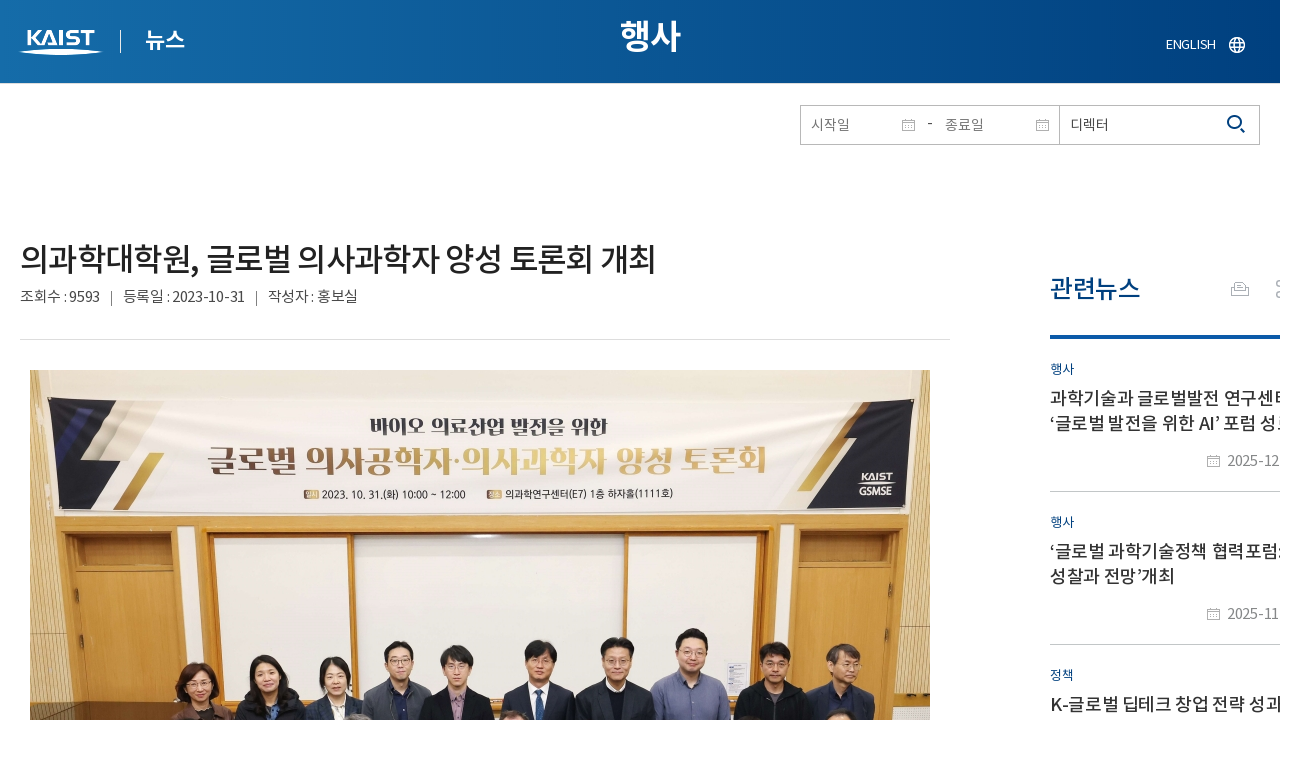

--- FILE ---
content_type: text/html; charset=UTF-8
request_url: https://news.kaist.ac.kr/news/html/news/?mode=V&mng_no=32250&skey=keyword&sval=%EB%94%94%EB%A0%89%ED%84%B0&list_s_date=&list_e_date=&GotoPage=1
body_size: 44817
content:
<!DOCTYPE html>
<html lang="ko">
<head>
<meta charset="utf-8"/>
<meta name="format-detection" content="telephone=no"/>
<meta name="viewport" content="user-scalable=no,initial-scale=1.0,maximum-scale=1.0,minimum-scale=1.0,width=device-width">
<meta name="author" content=""><!-- 작성자//메인은 사이트네임,서브는 각 컨텐츠 담당자  -->
<meta name="keywords" content=""><!-- 키워드 //SEO검색 관련으로 인하여 삽입 // 각 컨텐츠 별로 추가 또는 컨텐츠타이틀 게시판view는 게시글 제목 -->
<meta name="description" content="사이트 설명을 간략히 기록 해주세요."><!--  상세설명 -->
<meta name="copyright" content="">
<meta property="og:type" content="website">
<meta property="og:title" content="NEWS">
<meta property="og:image" content="/common/img/logo.png">
<meta property="og:description" content="사이트 설명을 간략히 기록 해주세요.">
<title>NEWS</title>

<link rel="stylesheet" href="/pcms/common/css/common.css" />
<!-- <link rel="stylesheet" href="/news/css/common.css" />폰트리셋 -->

<link rel="stylesheet" href="/pcms/common/pluigs/bootstrap/bootstrap.min.css" />
<link rel="stylesheet" href="/pcms/common/font/font-awesome.css" />
<link rel="stylesheet" href="/pcms/common/css/acego.ui.min.css" />
<link rel="stylesheet" href="/common/js/jquery-ui-1.12.1/jquery-ui.min.css" type="text/css" media="all">
<link rel="stylesheet" href="/site/news/css/layout.css?v=202107141426" type="text/css" media="all">
<link rel="stylesheet" href="/site/news/css/skin.css" type="text/css" media="all">

<!-- <link rel="stylesheet" href="/news/css/layout.css" type="text/css" media="all"> -->
    <link rel="stylesheet" href="/pcms/common/css/program.css" />
    <link rel="stylesheet" href="/pcms/common/css/board.min.css" />
    <link rel="stylesheet" href="/pcms/common/css/ir-icon.css" />


<link rel="stylesheet" href="/site/common/css/prog.css" type="text/css" media="all">
<link rel="stylesheet" href="/site/news/css/prog.css" />
<!-- basic script -->
<script src="/pcms/common/pluigs/jQuery/jquery-3.3.1.min.js"></script>
<script src="/pcms/common/pluigs/jQuery/jquery-migrate-1.4.1.min.js" defer="defer"></script>
<script src="/pcms/common/pluigs/jQueryUI/jquery-ui.min.js" defer="defer"></script>
<script src="/pcms/common/js/acego.common.js" defer="defer"></script>
<script src="/pcms/common/js/scroll/common-scroll.js" defer="defer"></script>
<script src="/pcms/common/js/popzone/common-popup.js" defer="defer"></script>
<script src="/common/js/common.js" defer="defer"></script> <!-- common js -->

<script src="/site/news/js/layout.js" defer="defer"></script>

    <script src="/common/js/sns_sharer.js" defer="defer"></script><!-- sharer link -->
    <script src="/pcms/common/pluigs/print/jQuery.print.min.js" defer="defer"></script>
<!--[if lt IE 9]>
<script src="/pcms/common/pluigs/html5/html5shiv.min.js" defer="defer"></script>
<![endif]-->
<!-- Global site tag (gtag.js) - Google Analytics -->
<script async src="https://www.googletagmanager.com/gtag/js?id=UA-157425677-4"></script>
<script>
    window.dataLayer = window.dataLayer || [];
    function gtag(){dataLayer.push(arguments);}
    gtag('js', new Date());

    gtag('config', 'UA-157425677-4');
</script>

</head>


<body >
    <!-- 스킵네비케이션시작 -->
    <div id="skipnavi">
                <a href="#txt">본문 바로가기</a>
        <a href="#gnb">대메뉴 바로가기</a>
            </div>
    <!-- 스킵네비케이션끝 -->
	    <!-- <div id="newsletter_popup">
        <div class="newsletter-wrap">
            <div class="newsletter_box01">
                <div class="letter-txt">
                    <em>KAIST</em>
                    <strong>Newsletter Vol.6</strong>
                    <span>KAIST의 2020.03.22일자 소식을 메일로 받아보세요!</span>
                </div>
                <div class="letter-btn">
                    <a href="#n" class="lbtn letter-go">바로가기</a>
                    <a href="#n" class="lbtn letter-apply">구독신청</a>
                    <a href="#n" class="letter-close">닫기</a>
                </div>
            </div>
            <div class="newsletter_box02">
                <div class="letter-txt">
                    <strong>이메일 주소를 입력해주세요!</strong>
                </div>
                <div class="letter-btn">
                    <input type="text" title="이메일 주소를 입력해주세요" name="email" value="">
                    <a href="#n" class="lbtn letter-apply">구독신청</a>
                    <a href="#n" class="letter-close">닫기</a>
                </div>
            </div>
        </div>
    </div> -->

    <div id="wrap">
        <!-- header -->
        <div id="header">
            <div class="layout">
                <h1><a href="https://www.kaist.ac.kr/kr/">KAIST</a></h1>
                <strong><a href="/news/">뉴스</a></strong>
                <div class="util">
                    <button class="btn_util">유틸열기</button>
                </div>

                
                <div class="etc">
                    <ul>
                        <li>
                            <!--
                                <form name="searchFrm" id="searchFrm" action="/news/html/news/" method="post" >
                                <fieldset>
                                    <legend>홈페이지 통합검색</legend>
                                    <div class="search-select">
                                        <span>
                                            <select name="skey" title="검색 영역 선택">
                                                <option value="keyword">키워드</option>
                                                <option value="college">단과대학</option>
                                                <option value="department">학과</option>
                                                <option value="mayorlab">연구실</option>
                                            </select>
                                        </span>
                                    </div>
                                    <span class="or">or</span>
                                    <div class="search-text">
                                        <span><input type="text" name="sval" value="" title="검색어를 입력해주세요" placeholder="검색어를 입력해주세요" class="form-control"></span>
                                        <input type="submit" value="검색">
                                    </div>
                                </fieldset>
                                </form>
                            -->
                                                        <form name="searchForm" id="searchForm" action="/news/html/news/" method="post" >
                            <fieldset>
                                <legend>홈페이지 통합검색</legend>
                                <input type="hidden" name="order" value="" >
                                <div class="date_box">
                                    <div class="calendar">
                                        <div class="date date_s">
                                            <input type="text" class="datepicker" placeholder="시작일" name="list_s_date" value="" >
                                        </div>
                                        <div class="mid">-</div>
                                        <div class="date date_e">
                                            <input type="text" class="datepicker" placeholder="종료일" name="list_e_date"  value="">
                                        </div>
                                    </div>
                                    <div class="search">
                                        <input type="text" title="검색어를 입력해주세요" placeholder="검색어를 입력해주세요"  name="sval"  value="디렉터">
                                        <button>검색</button>
                                    </div>
                                </div>

                                <div class="btn_box">
                                    <!--
                                <script type="text/javascript">
                                     function goSearct_order() {
                                        var f = document.searchForm;
                                        var typ = $('#orderType option:selected').val();
                                        f.order.value=typ;
                                        f.submit();
                                     }
                                </script>
                                    <span class="select-box design-select gray-select small-select">
                                        <select class="design-select" id="orderType" onchange="goSearct_order()" title="검색조건" select-design="true">
                                         <option value="1" >최신순</option>
                                         <option value="2" >조회순</option>
                                        </select>
                                    </span> -->
                                    <!--
                                    <a href="#n" class="new " onclick="orderSearch('1');">최신순</a>
                                    <a href="#n" class="view  " onclick="orderSearch('2');">조회순</a>
                                    -->
                                </div>
                            </fieldset>
                            </form>
                        </li>
                        <li class="language"><a href="/newsen/">ENGLISH</a></li>
                    </ul>
                </div>

                <!-- <button class="btn_sitemap"><span>사이트맵</span></button>
                <div id="sitemapbox" tabindex="0"></div> -->
                <button class="btn_mgnb"><span>메뉴 열기</span></button>
            </div>
        </div>
        <!-- //header -->





            <!-- container -->
        <div id="container">
            <div class="layout">

                <div id="contents">
                    <div id="txt">
                        

    
<!-- <link rel="stylesheet" href="/common/css/prog.css" type="text/css" media="all"> -->

		
<div>
<!-- content start -->
<!-- location -->
<div id="location">
    <div id="path">
        <button class="print" data-print="print">프린트</button>
        <div class="sns">
            <button>공유</button>
            <div class="sns_box">
                <ul>
                    <li class="t"><a href="#" onclick="twitterOpen('NEWS','https://news.kaist.ac.kr/news/html/news/?mode=V&amp;mng_no=32250&amp;skey=keyword&amp;sval=%EB%94%94%EB%A0%89%ED%84%B0&amp;list_s_date=&amp;list_e_date=&amp;GotoPage=1');return false;" title="트위터 공유하기, 새창열림">트위터</a></li>
                    <li class="f"><a href="#" onclick="facebookOpen('NEWS','https://news.kaist.ac.kr/news/html/news/?mode=V&amp;mng_no=32250&amp;skey=keyword&amp;sval=%EB%94%94%EB%A0%89%ED%84%B0&amp;list_s_date=&amp;list_e_date=&amp;GotoPage=1');return false;" title="페이스북 공유하기, 새창열림">페이스북</a></li>
                </ul>
                <a href="#" class="btn_close">닫기</a>
            </div>
        </div>
    </div>
</div>
<!-- //location -->
		<div class="prog_bord prog_bord_view">
			<div class="wrap">
				
			
				<div class="top_layout left">
					<div class="tit_box">
						<h2>행사</h2>
					</div>

					<!-- <form name="searchForm" action="?" method="post" >
					<div class="date_box">
						<div class="calendar">	
							<div class="date date_s">
								<input type="text" class="datepicker" placeholder="시작일" name="list_s_date">
							</div>							
							<div class="mid">-</div>
							<div class="date date_e">
								<input type="text" class="datepicker" placeholder="종료일" name="list_e_date">
							</div>							
						</div>
						<div class="search">
							<input type="text" title="검색어를 입력해주세요" placeholder="검색어를 입력해주세요" name="sval">
							<input type="submit" value="검색" ><button>검색</button> 
						</div>
					</div>			
					</form> -->
				</div>

				<div class="prog_layout">
					<div class="prog_tit">
						<strong>의과학대학원, 글로벌 의사과학자 양성 토론회 개최​</strong>
						<div class="prog_stit">
							<span class="views">조회수<!-- 조회수 -->&nbsp;:&nbsp;9593</span>
							<span class="date">등록일<!-- 등록일 -->&nbsp;:&nbsp;2023-10-31</span>
							<span class="writer">작성자<!-- 작성자 -->&nbsp;:&nbsp;홍보실</span>
						</div>
					</div>
					<div class="prog_contents">
												<!-- <div class="img_noline">
							<img src="/Upload/news/newsmst/20231031174935_009fwlnn1wremqrxriluf6rrc9dpor.jpg" alt="의과학대학원, 글로벌 의사과학자 양성 토론회 개최 이미지">
						</div> -->
						 
						<div class="txt_box">
							<p><p style="text-align: center;"><img src="/_prog/download/?editor_image=/images/000068/231031_ma.jpg" title="" alt="KAIST 글로벌 의사과학자 양성 토론회 단체사진" style="vertical-align: baseline; border: 0px solid rgb(0, 0, 0);"></p>
<p style="text-align: justify;"><span style="font-family: '맑은 고딕'; font-size: 12pt; color: rgb(0, 0, 0);"><br></span></p>
<p style="text-align: justify;"><span style="font-size: 12pt; font-family: '맑은 고딕'; color: rgb(0, 0, 0);">우리 대학이&nbsp;31일 의과학연구센터(E7) 하자홀에서 '바이오 의료사업 발전을 위한 글로벌 의사과학자 양성 토론회'를 개최했다.&nbsp;<br></span><span style="font-family: '맑은 고딕'; font-size: 12pt; color: rgb(0, 0, 0);"><br>
과학, 공학, 의학을 이해하는 의사과학자 양성은 글로벌 바이오 중심국가 도약을 위한 해법으로 대두되고 있다. 그러나 우리나라 의대 졸업생 중 의사과학자는 1% 미만으로 바이오 의료산업 경쟁력 제고를 위한 의사과학자 양성이 매우 시급한 상황이다.&nbsp;<br></span><span style="font-family: '맑은 고딕'; font-size: 12pt; color: rgb(0, 0, 0);"><br>
의과학대학원이 주최하는 이번 토론회는 미국의 의사과학자 양성 시스템과 국가 정책을 살펴보고 이를 바탕으로 우리나라 의사과학자 양성 시스템의 선결 과제 및 해법을 모색하기 위해 마련됐다.<br></span><span style="font-family: '맑은 고딕'; font-size: 12pt; color: rgb(0, 0, 0);"><br>
이를 위해 세계적인 연구중심 의과대학인 미국 하버드 의대의 의사과학자 양성과정인 HST(Health Sciences and Technology) 프로그램의 디렉터 볼프람 고슬링(Wolfram Goessling) 교수와 스탠퍼드 의대 김성국 교수가 발제를 맡았다.&nbsp;<br></span><span style="font-family: '맑은 고딕'; font-size: 12pt; color: rgb(0, 0, 0);"><br>
고슬링 교수는 '하버드와 매사추세츠 공과대학 간의 의사과학자 및 의사공학자 양성을 위한 협력 교육 프로그램'을 주제로 HST 프로그램의 역사, 두 기관 간의 구조, 의사-과학자 교육과정, 입학 요건 및 운영 현황 등을 소개했다.&nbsp;<br></span><span style="font-family: '맑은 고딕'; font-size: 12pt; color: rgb(0, 0, 0);"><br>
HST 프로그램은 1970년에 시작된 의학과 이&middot;공학분야의 학제간 교육 프로그램이다. 의학은 하버드에서 이&middot;공학 분야는 MIT에서 주관하며, 미국 보스톤 지역의 병원과 협력한 임상실습을 진행해 융합형 의사과학자를 길러내는 산실로 알려져 있다.&nbsp;<br></span><span style="font-family: '맑은 고딕'; font-size: 12pt; color: rgb(0, 0, 0);"><br>이어, 김성국 스탠퍼드 의과대학 교수가 '스탠퍼드 대학의 의사과학자 양성 프로그램(Medical Scientist Training Program 이하, MSTP)'을 주제로 발표했다.&nbsp;</span><span style="font-family: '맑은 고딕'; font-size: 12pt; color: rgb(0, 0, 0);">김 교수는 스탠퍼드 대학이 미국 국립보건원의 지원으로 50년 이상 운영해 온 MSTP의 역사와 성과를 소개하고 이를 바탕으로 대학이 시도하고 있는 혁신적인 의사과학자 양성과정의 발전상을 공유했다.&nbsp;<br></span><span style="font-family: '맑은 고딕'; font-size: 12pt; color: rgb(0, 0, 0);"><br>마지막 발제자로 김하일&nbsp; 의과학대학원 교수가 나서 'KAIST만의 차별화된 공학 중심 의사과학자 양성 전략'을 발표한다.&nbsp;</span><span style="font-family: '맑은 고딕'; font-size: 12pt; color: rgb(0, 0, 0);">우리 대학은 2004년 의과학대학원을 설립해 현재까지 184명의 의사과학자를 양성했다. 이는, 지난 30여 년간 우리나라에서 양성한 의사과학자의 절반에 달하는 숫자다. 김 교수는 바이오 의료시대를 대비하는 새로운 전략으로 우리 대학이 추진하고 있는 공학 중심 의사과학자 양성안을 제시했다.<br></span><span style="font-family: '맑은 고딕'; font-size: 12pt; color: rgb(0, 0, 0);"><br>
이어, 발제자들과의 자유 토론을 통해 KAIST 과기의전원의 의사과학자 양성 전략을 심도 있게 논의하고 청중과 공유했다.&nbsp;<br></span><span style="font-family: '맑은 고딕'; font-size: 12pt; color: rgb(0, 0, 0);"><br>이동만 KAIST 교학부총장은 환영사를 통해 "KAIST 과기의전원 설립은 KAIST의 새로운 도전을 넘어 공학 연구기반 의사과학자를 양성해 우리나라가 글로벌 바이오 중심 국가로의 도약하는 교두보가 될 것"이라고 강조하고, 이어 "성공적으로 의사과학자를 양성해 낸 경험을 가진 하버드대와 스탠퍼드대의 전문가들과 함께하는 오늘 토론회는 국가 바이오 인력 양성의 새로운 전략을 수립하는 계기가 될 것"이라고 전했다.</span></p></p>

							 

						</div>
						<!-- <div class="img_line">
							<img src="img/prog/prog_bord_img02.jpg" alt="">
						</div> -->
					</div>
					<div class="prog_tag">
						<div class="tag_box">
							<a href='?skey=keyword&amp;sval=%EA%B8%80%EB%A1%9C%EB%B2%8C'>글로벌</a><a href='?skey=keyword&amp;sval=%EC%9D%98%EC%82%AC%EA%B3%BC%ED%95%99%EC%9E%90+%EC%96%91%EC%84%B1'>의사과학자 양성</a><a href='?skey=keyword&amp;sval=%ED%86%A0%EB%A1%A0%ED%9A%8C'>토론회</a><a href='?skey=keyword&amp;sval=%EB%B3%BC%ED%94%84%EB%9E%8C+%EA%B3%A0%EC%8A%AC%EB%A7%81'>볼프람 고슬링</a><a href='?skey=keyword&amp;sval=Wolfram+Goessling'>Wolfram Goessling</a><a href='?skey=keyword&amp;sval=HST'>HST</a><a href='?skey=keyword&amp;sval=Health+Sciences+and+Technology'>Health Sciences and Technology</a><a href='?skey=keyword&amp;sval=%EB%94%94%EB%A0%89%ED%84%B0'>디렉터</a><a href='?skey=keyword&amp;sval=%EA%B9%80%EC%84%B1%EA%B5%AD'>김성국</a><a href='?skey=keyword&amp;sval=%EC%8A%A4%ED%83%A0%ED%8D%BC%EB%93%9C+%EC%9D%98%EA%B3%BC%EB%8C%80%ED%95%99'>스탠퍼드 의과대학</a><a href='?skey=keyword&amp;sval=%EA%B9%80%ED%95%98%EC%9D%BC+'>김하일 </a><a href='?skey=keyword&amp;sval=%EC%9D%98%EA%B3%BC%ED%95%99%EB%8C%80%ED%95%99%EC%9B%90'>의과학대학원</a>																												
							<!-- <a href="#n">#유기화학</a>
							<a href="#n">#양자</a>
							<a href="#n">#유기화학</a>
							<a href="#n">#양자</a> -->
						</div>
						<!-- <div class="download">
							<a href="#" class="btn type_1 down small"><span>다운로드</span></a>
						</div> -->
					</div>	
					<div class="bottom_layout"></div>
					<div class="mt_20 text-right">    
							<a href="?&amp;skey=keyword&amp;sval=디렉터&amp;list_s_date=&amp;list_e_date=&amp;GotoPage=1" class="btn small type_1"><span>목록<!-- 목록 --></span></a>    
				            <!-- <a href='?&amp;skey=keyword&amp;sval=디렉터&amp;list_s_date=&amp;list_e_date=&amp;GotoPage=1' class="btn btn-file"><i class="ir ir-bbs ir-usfile left ir-homepage"></i> 목록</a> -->
				    </div>		
				    
				</div>
				
				



			</div>
											<div class="quick_news">
					<div class="quick_tit">
						<strong>관련뉴스<!-- 관련뉴스 --></strong>
					</div>
					<div class="ui ui-list__card ui05">
						<ul class="obj col1">
													<li class="col">
								<a href="http://news.kaist.ac.kr/news/html/news/?mode=V&amp;mng_no=55750">
									<div class="item">
										<!-- <div class="thm--box">
										    <div class="inner">
										    	<img class="card-img-top" src="/pcms/common/images/common/no_img.jpg" alt="">
										    </div>
																			  	</div> -->
										<div class="card--body">
											<em class="ui-list__subtitle">행사</em>
										    <strong class="ui-list__title">과학기술과 글로벌발전 연구센터, ‘글로벌 발전을 위한 AI’ 포럼 성료</strong>
										    <p class="ui-list__txt">우리 대학 과학기술과 글로벌발전 연구센터(G-CODEs)는 12월 10일(수) 서울 정동 1928 아트센터에서 &amp;lsquo;AI for Global Development (Innovation and Inclusion)&amp;rsquo; 포럼을 개최했다. 본 행사는 KAIST와 한국국제개발협력학회(KAIDEC)의 협력으로 마련되었으며, AI 기술이 국제개발 환경에서 갖는 구조적&amp;middot;제도적 함의를 심층적으로 다루기 위해 개최되었다.
전 세계적으로 인공지능(AI)은 기술 혁신을 넘어 개발협력의 방식, 운영체계, 정책 우선순위까지 재편하는 핵심 동력으로 부상하고 있으나 전반적인 거버넌스 체계나 제도적 역량 등 본질적인 문제는 충분히 조명되지 못하고 있다. 이에 G-CODEs는 이번 포럼을 통해 개발협력 분야에서 AI를 어떻게 접근할 것인지, 포용적 발전을 위한 방안은 무엇인지를 논의를 하기 위한 구조적 접근을 제안했다.
포럼은 △'AI로 인한 위기와 기회' △'재난・분쟁 취약국에</p>
										    <span class="ui-list__date">2025-12-11</span>
										</div>
									</div>
								</a>
							</li>
												<li class="col">
								<a href="http://news.kaist.ac.kr/news/html/news/?mode=V&amp;mng_no=54751">
									<div class="item">
										<!-- <div class="thm--box">
										    <div class="inner">
										    	<img class="card-img-top" src="/pcms/common/images/common/no_img.jpg" alt="">
										    </div>
																			  	</div> -->
										<div class="card--body">
											<em class="ui-list__subtitle">행사</em>
										    <strong class="ui-list__title">‘글로벌 과학기술정책 협력포럼: 성찰과 전망’개최</strong>
										    <p class="ui-list__txt">우리 대학은 과학기술과 글로벌발전 연구센터(G-CODEs, Global Center for Development and Strategy)가 주최하는 &amp;lsquo;글로벌 과학기술협력 포럼: 성찰과 전망&amp;rsquo;을 오는 20일 KAIST 본원 학술문화관에서 개최한다고 19일 밝혔다.
이광형 KAIST 총장은 이번 포럼 개최의 의의에 대해 &amp;ldquo;과학기술은 국가 경쟁력의 핵심이자 국제사회가 함께 해결해야 할 공동 과제&amp;rdquo;라며 &amp;ldquo;급변하는 글로벌 기술 환경 속에서 한국이 주도적 역할을 하려면 전략적 국제협력과 과학기술 기반 정책 역량이 더욱 중요하다. 이번 포럼이 이러한 변화에 선제적으로 대응하고 미래 전략을 모색하는 중요한 출발점이 될 것&amp;rdquo;이라고 강조했다.
최근 글로벌 과학기술 환경은 공급망 재편, 기술안보 강화, 인공지능 거버넌스 논의, 디지털 전환 가속화 등으로 어느 때보다 빠르게 변화하고 있다. 이러한 흐름 속에서 과학기술 국제협력은 단순한</p>
										    <span class="ui-list__date">2025-11-19</span>
										</div>
									</div>
								</a>
							</li>
												<li class="col">
								<a href="http://news.kaist.ac.kr/news/html/news/?mode=V&amp;mng_no=54490">
									<div class="item">
										<!-- <div class="thm--box">
										    <div class="inner">
										    	<img class="card-img-top" src="/pcms/common/images/common/no_img.jpg" alt="">
										    </div>
																			  	</div> -->
										<div class="card--body">
											<em class="ui-list__subtitle">정책</em>
										    <strong class="ui-list__title">K-글로벌 딥테크 창업 전략 성과 가시화..창업기업 ‘배럴아이’ 글로벌 헬스케어 선도기업으로부터 140억 원 투자 유치</strong>
										    <p class="ui-list__txt">우리 대학이 추진 중인 &amp;lsquo;K-글로벌 딥테크 창업 전략&amp;rsquo;이 구체적인 성과로 이어지고 있다.
우리 대학은 창업원이 육성한 의료 AI 솔루션 기업 ㈜배럴아이(대표 배현민)가 글로벌 헬스케어 선도기업으로부터 약 140억 원(미화 1,000만 달러) 규모의 전략적 시리즈 A 투자를 유치하며, KAIST 딥테크 창업 생태계의 대표 성공 사례로 자리매김했다고 14일 밝혔다.
■ KAIST, 연구기반 딥테크 창업 전주기 지원체계 강화
KAIST 창업원은 과학기술 기반 창업을 통한 혁신 생태계 조성을 목표로 기술사업화&amp;middot;창업보육&amp;middot;투자연계&amp;middot;글로벌 진출 등 전주기 지원체계를 운영하고 있다. &amp;lsquo;K-글로벌 딥테크 창업 전략&amp;rsquo;을 중심으로 연구성과의 시장 진입과 글로벌 투자 유치를 촉진하며, 대한민국을 대표하는 딥테크 창업 허브로 성장하고 있다.
KAIST는 특히 AI, 바이오헬스, 반도체, 미래모빌리티 등 첨단 산업 분</p>
										    <span class="ui-list__date">2025-11-13</span>
										</div>
									</div>
								</a>
							</li>
												<li class="col">
								<a href="http://news.kaist.ac.kr/news/html/news/?mode=V&amp;mng_no=53770">
									<div class="item">
										<!-- <div class="thm--box">
										    <div class="inner">
										    	<img class="card-img-top" src="/pcms/common/images/common/no_img.jpg" alt="">
										    </div>
																			  	</div> -->
										<div class="card--body">
											<em class="ui-list__subtitle">행사</em>
										    <strong class="ui-list__title">제18회 글로벌 기술사업화 컨퍼런스 및 워크샵, 11월 12부터 개최</strong>
										    <p class="ui-list__txt">우리 대학 글로벌기술사업화센터(KAIST GCC)는 오는 11월 12일(수)부터 14일(금)까지 KAIST 본원 기계공학동(N7) 해동정보홀(2602호)에서 &amp;lsquo;제18회 글로벌 기술사업화 컨퍼런스 및 워크샵(Global Commercialization Conference &amp;amp; Workshop, GCCW 2025)&amp;rsquo;을 개최한다고 31일 밝혔다.
이번 행사는 &amp;lsquo;Shaping the Future of Global Technology Commercialization&amp;rsquo;을 주제로, 반도체&amp;middot;첨단소재, 바이오, 로봇&amp;middot;모빌리티, AI/ICT 등 국가 전략기술 분야의 글로벌 협력과 기술사업화 방안을 논의하는 자리로 마련된다.
올해는 특히 KAIST GCC 설립 10주년을 맞아, 지난 10년간의 성과를 되돌아보고 향후 글로벌 기술사업화의 방향을 모색하는 특별 세션과 전문가 네트워킹 프로그램이 함께 진행된다.
행사 첫날인 1</p>
										    <span class="ui-list__date">2025-10-31</span>
										</div>
									</div>
								</a>
							</li>
												<li class="col">
								<a href="http://news.kaist.ac.kr/news/html/news/?mode=V&amp;mng_no=53590">
									<div class="item">
										<!-- <div class="thm--box">
										    <div class="inner">
										    	<img class="card-img-top" src="/pcms/common/images/common/no_img.jpg" alt="">
										    </div>
																			  	</div> -->
										<div class="card--body">
											<em class="ui-list__subtitle">행사</em>
										    <strong class="ui-list__title">대한민국 AI 연구 허브, ‘글로벌 AI 프론티어 심포지엄 2025’ 개최</strong>
										    <p class="ui-list__txt">우리 대학은 국가AI연구거점(National AI Research Lab, NAIRL)이 글로벌AI프론티어랩(Global AI Frontier Lab)과 공동 주관하여 &amp;lsquo;글로벌 AI 프론티어 심포지엄 2025&amp;rsquo;를 27일 서울 드래곤시티에서 개최했다고 밝혔다.
이번 심포지엄은 과학기술정보통신부와 정보통신기획평가원(IITP)이 주최했으며, 국내외 산&amp;middot;학&amp;middot;연 전문가와 정부 관계자 등 500여 명이 참석했다.
이번 행사에는 배경훈 부총리 겸 과학기술정보통신부 장관, 홍진배 정보통신기획평가원 원장을 비롯해 국내외 주요 인사들이 참석했다.
특히, 세계 최고 권위의 컴퓨터 공학상인 튜링상 수상자 얀 르쿤 뉴욕대 교수와 최예진 스탠퍼드대 교수 겸 엔비디아(NVIDIA) 선임 디렉터가 기조연설을 맡아 AI 거버넌스와 생성형 AI의 미래를 주제로 강연을 진행했다.
심포지엄에는 한국&amp;middot;미국&amp;middot;일본&amp;middot;프랑스&amp;midd</p>
										    <span class="ui-list__date">2025-10-27</span>
										</div>
									</div>
								</a>
							</li>
					

							<!-- <li class="col">
								<a href="#n">
									<div class="item">
										<div class="thm--box">
										    <div class="inner">
										    	<img class="card-img-top" src="/pcms/common/images/common/no_img.jpg" alt="">
										    </div>
									  	</div>
										<div class="card--body">
											<em class="ui-list__subtitle">대덕넷</em>
										    <strong class="ui-list__title">THE 2019 세계대학 영향력 순위 ‘산업혁신 및 인프라’ 부문 세계 4위</strong>
										    <p class="ui-list__txt">내용이 들어갑니다.</p>
										    <span class="ui-list__date">2019.10.17</span>
										</div>
									</div>
								</a>
							</li>
							<li class="col">
								<a href="#n">
									<div class="item">
										<div class="thm--box">
										    <div class="inner">
										    	<img class="card-img-top" src="/pcms/common/images/common/no_img.jpg" alt="">
										    </div>
									  	</div>
										<div class="card--body">
											<em class="ui-list__subtitle">중앙일보</em>
										    <strong class="ui-list__title">사람 동작 따라 격투하는 ‘리얼스틸’ 로봇, 게임올림픽에 등장 </strong>
										    <p class="ui-list__txt">내용이 들어갑니다.</p>
										    <span class="ui-list__date">2019.10.17</span>
										</div>
									</div>
								</a>
							</li>
							<li class="col">
								<a href="#n">
									<div class="item">
										<div class="thm--box">
										    <div class="inner">
										    	<img class="card-img-top" src="/pcms/common/images/common/no_img.jpg" alt="">
										    </div>
									  	</div>
										<div class="card--body">
											<em class="ui-list__subtitle">한국경제</em>
										    <strong class="ui-list__title">창업인재 키운 KAIST, 최고 공대</strong>
										    <p class="ui-list__txt">내용이 들어갑니다.</p>
										    <span class="ui-list__date">2019.10.17</span>
										</div>
									</div>
								</a>
							</li>
							<li class="col">
								<a href="#n">
									<div class="item">
										<div class="thm--box">
										    <div class="inner">
										    	<img class="card-img-top" src="/pcms/common/images/common/no_img.jpg" alt="">
										    </div>
									  	</div>
										<div class="card--body">
											<em class="ui-list__subtitle">대덕넷</em>
										    <strong class="ui-list__title">글로벌기술사업화센터, 2019 글로벌 기술 사업화 콘퍼런스·워크숍 개최 글로벌기술사업화센터, 2019글로벌 기술 사업화 콘퍼런스·워크숍 개최 </strong>
										    <p class="ui-list__txt">내용이 들어갑니다.</p>
										    <span class="ui-list__date">2019.10.17</span>
										</div>
									</div>
								</a>
							</li>
							<li class="col">
								<a href="#n">
									<div class="item">
										<div class="thm--box">
										    <div class="inner">
										    	<img class="card-img-top" src="/pcms/common/images/common/no_img.jpg" alt="">
										    </div>
									  	</div>
										<div class="card--body">
											<em class="ui-list__subtitle">서울경제</em>
										    <strong class="ui-list__title">메디톡스, 4기 펠로우십 장학금 6천만 원 KAIST에 전달</strong>
										    <p class="ui-list__txt">내용이 들어갑니다.</p>
										    <span class="ui-list__date">2019.10.17</span>
										</div>
									</div>
								</a>
							</li>
							<li class="col">
								<a href="#n">
									<div class="item">
										<div class="thm--box">
										    <div class="inner">
										    	<img class="card-img-top" src="/pcms/common/images/common/no_img.jpg" alt="">
										    </div>
									  	</div>
										<div class="card--body">
											<em class="ui-list__subtitle">한국경제</em>
										    <strong class="ui-list__title">창업인재 키운 KAIST, 최고 공대</strong>
										    <p class="ui-list__txt">내용이 들어갑니다.</p>
										    <span class="ui-list__date">2019.10.17</span>
										</div>
									</div>
								</a>
							</li>
							<li class="col">
								<a href="#n">
									<div class="item">
										<div class="thm--box">
										    <div class="inner">
										    	<img class="card-img-top" src="/pcms/common/images/common/no_img.jpg" alt="">
										    </div>
									  	</div>
										<div class="card--body">
											<em class="ui-list__subtitle">대덕넷</em>
										    <strong class="ui-list__title">사람 동작 따라 격투하는 ‘리얼스틸’ 로봇, 게임올림픽에 등장 </strong>
										    <p class="ui-list__txt">내용이 들어갑니다.</p>
										    <span class="ui-list__date">2019.10.17</span>
										</div>
									</div>
								</a>
							</li>		 -->			
						</ul>									
					</div>
				</div>		</div><!--prog_bord-->



    


<!-- content end -->
</div>

	
	
	<!-- <div id="charge">
        					<div class="inner">
        						<span><b>콘텐츠담당</b> : </span>
        					</div>
        				</div> -->
	</div>
	</div>
	</div>
	</div>
	<!-- //container -->
		<!-- content  -->


	<!-- footer -->
	<div id="footer">
	    <div class="layout">
	        <!-- <div class="content_controll">
                                        <a href="#" class="btn_campussite btn_site"><span>교내 주요사이트</span><span class="btnmore"></span></a>
                                        <div class="campussite sitebox">
                                          <ul>
                                            <li><a href="http://kds.kaist.ac.kr" target="_blank" title="새창">생활관</a></li>
                                            <li><a href="http://gifted.kaist.ac.kr" target="_blank" title="새창">과학영재교육연구원</a></li>
                                            <li><a href="https://academy.kaist.ac.kr" target="_blank" title="새창">교육원</a></li>
                                            <li><a href="https://nojo.kaist.ac.kr/" target="_blank" title="새창">노동조합</a></li>
                                            <li><a href="http://leadership.kaist.ac.kr" target="_blank" title="새창">글로벌리더십센터</a></li>
                                            <li><a href="http://www.nnfc.re.kr" target="_blank" title="새창">나노종합기술원</a></li>
                                            <li><a href="http://visionhall.kaist.ac.kr" target="_blank" title="새창">비전관</a></li>
                                            <li><a href="http://csrc.kaist.ac.kr" target="_blank" title="새창">사이버보안연구센터</a></li>
                                            <li><a href="http://ouic.kaist.ac.kr" target="_blank" title="새창">산학협력단</a></li>
                                            <li><a href="http://kis.kaist.ac.kr/" target="_blank" title="새창">연구원</a></li>
                                            <li><a href="http://ita.kaist.ac.kr" target="_blank" title="새창">IT아카데미</a></li>
                                            <li><a href="https://kara.kaist.ac.kr/" target="_blank" title="새창">중앙분석센터</a></li>
                                            <li><a href="http://tbic.kaist.ac.kr" target="_blank" title="새창">창업보육센터</a></li>
                                            <li><a href="http://startup.kaist.ac.kr" target="_blank" title="새창">창업원</a></li>
                                            <li><a href="http://www.ilovekaist.net" target="_blank" title="새창">총동문회</a></li>
                                            <li><a href="http://www.kaistpress.com" target="_blank" title="새창">출판부</a></li>
                                            <li><a href="http://career.kaist.ac.kr" target="_blank" title="새창">채용정보</a></li>
                                            <li><a href="https://clinic.kaist.ac.kr/" target="_blank" title="새창">클리닉</a></li>
                                            <li><a href="http://urs.kaist.ac.kr" target="_blank" title="새창">통합예약</a></li>
                                            <li><a href="http://portal.kaist.ac.kr" target="_blank" title="새창">포탈</a></li>
                                            <li><a href="https://audit.kaist.ac.kr/" target="_blank" title="새창">감사실</a></li>
                                            <li><a href="http://kor.kias.re.kr/" target="_blank" title="새창">고등과학원</a></li>
                                            <li><a href="http://celt.kaist.ac.kr" target="_blank" title="새창">교수학습혁신센터</a></li>
                                            <li><a href="http://profasso.kaist.ac.kr" target="_blank" title="새창">교수협의회</a></li>
                                            <li><a href="http://io.kaist.ac.kr/index.do" target="_blank" title="새창">국제협력처</a></li>
                                            <li><a href="http://archives.kaist.ac.kr" target="_blank" title="새창">기록포털</a></li>
                                            <li><a href="http://library.kaist.ac.kr" target="_blank" title="새창">도서관</a></li>
                                            <li><a href="http://giving.kaist.ac.kr" target="_blank" title="새창">발전재단</a></li>
                                            <li><a href="https://kcc.kaist.ac.kr/" target="_blank" title="새창">상담센터</a></li>
                                            <li><a href="http://lang.kaist.ac.kr" target="_blank" title="새창">어학센터</a></li>
                                            <li><a href="http://yebigun.kaist.ac.kr" target="_blank" title="새창">예비군대대</a></li>
                                            <li><a href="http://satrec.kaist.ac.kr" target="_blank" title="새창">인공위성연구소</a></li>
                                            <li><a href="https://humanrights.kaist.ac.kr/" target="_blank" title="새창">인권윤리센터</a></li>
                                            <li><a href="http://ict.kaist.ac.kr" target="_blank" title="새창">IT서비스</a></li>
                                            <li><a href="http://info.kaist.ac.kr" target="_blank" title="새창">학술문화원</a></li>
                                            <li><a href="https://www.ksa.hs.kr" target="_blank" title="새창">한국과학영재학교</a></li>
                                          </ul>
                                        </div>
                                        <a href="#" class="btn_prev"><span>이전페이지</span></a>
                                        <a href="#" class="btn_top"><span>위로</span></a>
                                </div> -->
	        <div class="sns">
	            <ul>
	                <li class="hub"><a href="https://social.kaist.ac.kr/" target="_blank" title="새창열림">SNS허브</a></li>
	                <!-- <li class="tw"><a href="https://twitter.com/kaistpr" target="_blank" title="새창열림">트위터</a></li> -->
	                <li class="fa"><a href="https://www.facebook.com/KAIST.official" target="_blank" title="새창열림">페이스북</a></li>
	                <li class="in"><a href="https://www.instagram.com/official_kaist/" target="_blank" title="새창열림">인스타그램</a></li>
	                <li class="yo"><a href="https://www.youtube.com/c/KAISTofficial" target="_blank" title="새창열림">유튜브</a></li>
	            </ul>
	        </div>
	        <!-- <div class="menu">
                                        <ul class="depth2_ul">
                                                <li><a href="https://www.kaist.ac.kr/kr/html/footer/0801.html" title="새창으로 링크 열림" target="_blank">알림사항</a></li>
                                                <li><a href="https://www.kaist.ac.kr/kr/html/footer/0802.html" title="새창으로 링크 열림" target="_blank">학사공지</a></li>
                                                <li><a href="https://www.kaist.ac.kr/kr/html/footer/0814.html" title="새창으로 링크 열림" target="_blank">채용/초빙</a></li>
                                                <li><a href="https://www.kaist.ac.kr/kr/html/footer/0815.html" title="새창으로 링크 열림" target="_blank">입찰/구매</a></li>
                                                <li><a href="https://www.kaist.ac.kr/kr/html/campus/0515.html" title="새창으로 링크 열림" target="_blank">행사안내</a></li>
                                                <li><a href="http://audit.kaist.ac.kr/petition/upload.do" target="_blank" title="새창으로 링크 열림">감사실신문고</a></li>
                                                <li><a href="http://audit.kaist.ac.kr/solicit/upload.do" target="_blank" title="새창으로 링크 열림">청탁금지법</a></li>
                                                <li><a href="https://www.kaist.ac.kr/kr/html/footer/0806.html" title="새창으로 링크 열림" target="_blank">경영공시</a></li>
                                                <li><a href="https://www.kaist.ac.kr/kr/html/footer/0807.html" title="새창으로 링크 열림" target="_blank">정보공개</a></li>
                                                <li><a href="http://www.acrc.go.kr/acrc/index.do" target="_blank" title="새창으로 링크 열림">국민권익위</a></li>
                                                <li><a href="https://www.kaist.ac.kr/kr/html/footer/0809.html" title="새창으로 링크 열림" target="_blank">행정서비스현장</a></li>
                                                <li><a href="https://www.kaist.ac.kr/kr/html/footer/0811.html" title="새창으로 링크 열림" target="_blank">교수초빙.임용</a></li>
                                                <li><a href="https://www.kaist.ac.kr/kr/html/footer/0812.html" title="새창으로 링크 열림" target="_blank">개인정보처리방침</a></li>

                                        </ul>
                                </div> -->
	        <address>
	            34141 대전광역시 유성구 대학로 291 한국과학기술원(KAIST)
	            <span>T.042-350-2114</span>
	            <span>F.042-350-2210(2220)</span>
	        </address>
	        <p class="copy">
	            Copyright (C) 2020, Korea Advanced Institute of Science and Technology, All Rights Reserved.
	        </p>
			<!-- <a href="/news/html/sub01/0103.html" class="btn type_2 link small mt_10"><span>구독해지 신청</span></a> -->
	    </div>
	</div>
	<!-- //footer -->
	</div>

	</body>

	</html>
<script>
	console.log('63');	
	</script>

